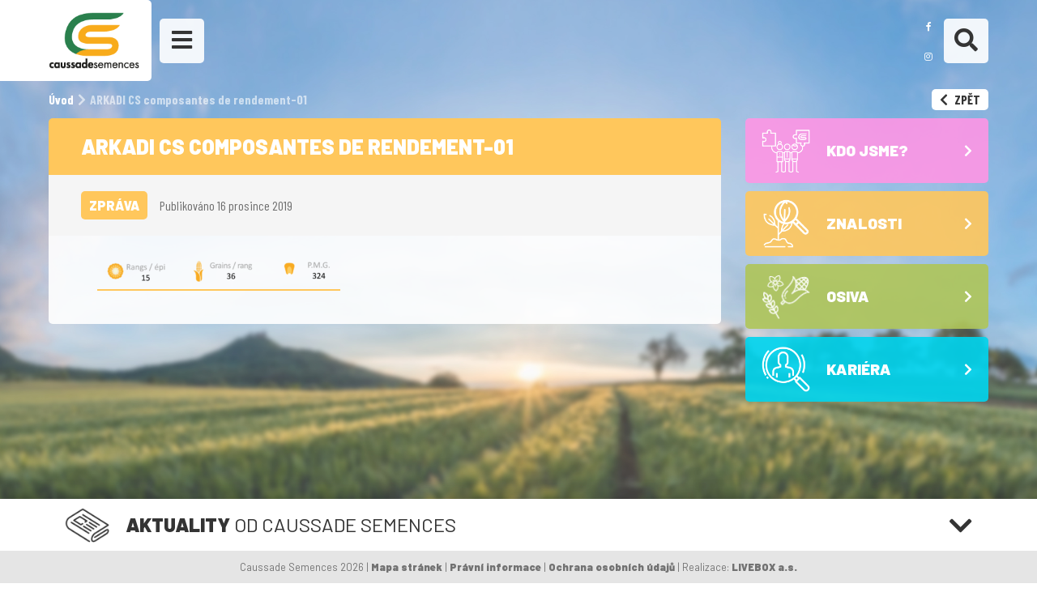

--- FILE ---
content_type: text/html; charset=UTF-8
request_url: https://caussade-osiva.cz/arkadi-cs-composantes-de-rendement-01/
body_size: 8087
content:
<!doctype html>
<html lang="cs">
<head>

<script type="text/javascript">

  var _gaq = _gaq || [];
  _gaq.push(['_setAccount', 'UA-2503688-19']);
  _gaq.push(['_trackPageview']);

  (function() {
    var ga = document.createElement('script'); ga.type = 'text/javascript'; ga.async = true;
    ga.src = ('https:' == document.location.protocol ? 'https://ssl' : 'http://www') + '.google-analytics.com/ga.js';
    var s = document.getElementsByTagName('script')[0]; s.parentNode.insertBefore(ga, s);
  })();

</script>
    
	<meta charset="UTF-8" />
	<meta name="viewport" content="width=device-width, initial-scale=1" />
	<link rel="profile" href="https://gmpg.org/xfn/11" />
	<title>   ARKADI CS composantes de rendement-01</title>
	<link rel="icon" type="image/ico" href="https://caussade-osiva.cz/wp-content/themes/theme_caussade/assets/img/favicon.png"/>
	<link rel='dns-prefetch' href='//s.w.org' />
<link rel="alternate" type="application/rss+xml" title="Caussade Semences &raquo; RSS komentářů pro ARKADI CS composantes de rendement-01" href="https://caussade-osiva.cz/feed/?attachment_id=1207" />
		<script type="text/javascript">
			window._wpemojiSettings = {"baseUrl":"https:\/\/s.w.org\/images\/core\/emoji\/12.0.0-1\/72x72\/","ext":".png","svgUrl":"https:\/\/s.w.org\/images\/core\/emoji\/12.0.0-1\/svg\/","svgExt":".svg","source":{"concatemoji":"https:\/\/caussade-osiva.cz\/wp-includes\/js\/wp-emoji-release.min.js?ver=5.4.18"}};
			/*! This file is auto-generated */
			!function(e,a,t){var n,r,o,i=a.createElement("canvas"),p=i.getContext&&i.getContext("2d");function s(e,t){var a=String.fromCharCode;p.clearRect(0,0,i.width,i.height),p.fillText(a.apply(this,e),0,0);e=i.toDataURL();return p.clearRect(0,0,i.width,i.height),p.fillText(a.apply(this,t),0,0),e===i.toDataURL()}function c(e){var t=a.createElement("script");t.src=e,t.defer=t.type="text/javascript",a.getElementsByTagName("head")[0].appendChild(t)}for(o=Array("flag","emoji"),t.supports={everything:!0,everythingExceptFlag:!0},r=0;r<o.length;r++)t.supports[o[r]]=function(e){if(!p||!p.fillText)return!1;switch(p.textBaseline="top",p.font="600 32px Arial",e){case"flag":return s([127987,65039,8205,9895,65039],[127987,65039,8203,9895,65039])?!1:!s([55356,56826,55356,56819],[55356,56826,8203,55356,56819])&&!s([55356,57332,56128,56423,56128,56418,56128,56421,56128,56430,56128,56423,56128,56447],[55356,57332,8203,56128,56423,8203,56128,56418,8203,56128,56421,8203,56128,56430,8203,56128,56423,8203,56128,56447]);case"emoji":return!s([55357,56424,55356,57342,8205,55358,56605,8205,55357,56424,55356,57340],[55357,56424,55356,57342,8203,55358,56605,8203,55357,56424,55356,57340])}return!1}(o[r]),t.supports.everything=t.supports.everything&&t.supports[o[r]],"flag"!==o[r]&&(t.supports.everythingExceptFlag=t.supports.everythingExceptFlag&&t.supports[o[r]]);t.supports.everythingExceptFlag=t.supports.everythingExceptFlag&&!t.supports.flag,t.DOMReady=!1,t.readyCallback=function(){t.DOMReady=!0},t.supports.everything||(n=function(){t.readyCallback()},a.addEventListener?(a.addEventListener("DOMContentLoaded",n,!1),e.addEventListener("load",n,!1)):(e.attachEvent("onload",n),a.attachEvent("onreadystatechange",function(){"complete"===a.readyState&&t.readyCallback()})),(n=t.source||{}).concatemoji?c(n.concatemoji):n.wpemoji&&n.twemoji&&(c(n.twemoji),c(n.wpemoji)))}(window,document,window._wpemojiSettings);
		</script>
		<style type="text/css">
img.wp-smiley,
img.emoji {
	display: inline !important;
	border: none !important;
	box-shadow: none !important;
	height: 1em !important;
	width: 1em !important;
	margin: 0 .07em !important;
	vertical-align: -0.1em !important;
	background: none !important;
	padding: 0 !important;
}
</style>
	<link rel='stylesheet' id='wp-block-library-css'  href='https://caussade-osiva.cz/wp-includes/css/dist/block-library/style.min.css?ver=5.4.18' type='text/css' media='all' />
<link rel='stylesheet' id='simple-sitemap-css-css'  href='https://caussade-osiva.cz/wp-content/plugins/simple-sitemap/lib/assets/css/simple-sitemap.css?ver=5.4.18' type='text/css' media='all' />
<link rel='stylesheet' id='titan-adminbar-styles-css'  href='https://caussade-osiva.cz/wp-content/plugins/anti-spam/assets/css/admin-bar.css?ver=7.1.4' type='text/css' media='all' />
<link rel='stylesheet' id='contact-form-7-css'  href='https://caussade-osiva.cz/wp-content/plugins/contact-form-7/includes/css/styles.css?ver=5.1.9' type='text/css' media='all' />
<link rel='stylesheet' id='wck-stp-front-style-css'  href='https://caussade-osiva.cz/wp-content/plugins/wordpress-creation-kit-pro/wordpress-creation-kit-api/wck-stp/css/wck-stp-front.css?ver=5.4.18' type='text/css' media='all' />
<link rel='stylesheet' id='fancybox-css'  href='https://caussade-osiva.cz/wp-content/plugins/easy-fancybox/css/jquery.fancybox.min.css?ver=1.3.24' type='text/css' media='screen' />
<script type='text/javascript' src='https://caussade-osiva.cz/wp-includes/js/jquery/jquery.js?ver=1.12.4-wp'></script>
<script type='text/javascript' src='https://caussade-osiva.cz/wp-includes/js/jquery/jquery-migrate.min.js?ver=1.4.1'></script>
<link rel='https://api.w.org/' href='https://caussade-osiva.cz/wp-json/' />
<link rel="EditURI" type="application/rsd+xml" title="RSD" href="https://caussade-osiva.cz/xmlrpc.php?rsd" />
<link rel="wlwmanifest" type="application/wlwmanifest+xml" href="https://caussade-osiva.cz/wp-includes/wlwmanifest.xml" /> 
<meta name="generator" content="WordPress 5.4.18" />
<link rel='shortlink' href='https://caussade-osiva.cz/?p=1207' />
<link rel="alternate" type="application/json+oembed" href="https://caussade-osiva.cz/wp-json/oembed/1.0/embed?url=https%3A%2F%2Fcaussade-osiva.cz%2Farkadi-cs-composantes-de-rendement-01%2F" />
<link rel="alternate" type="text/xml+oembed" href="https://caussade-osiva.cz/wp-json/oembed/1.0/embed?url=https%3A%2F%2Fcaussade-osiva.cz%2Farkadi-cs-composantes-de-rendement-01%2F&#038;format=xml" />
<style type="text/css">.recentcomments a{display:inline !important;padding:0 !important;margin:0 !important;}</style>	
	<link rel="stylesheet" type="text/css" href="https://caussade-osiva.cz/wp-content/themes/theme_caussade/style.css?v1.0">
	<link href="https://fonts.googleapis.com/css?family=Barlow:400,500,700,900|Barlow+Condensed:400,500,700&display=swap" rel="stylesheet"> 
	<link rel="stylesheet" href="https://use.fontawesome.com/releases/v5.8.1/css/all.css" integrity="sha384-50oBUHEmvpQ+1lW4y57PTFmhCaXp0ML5d60M1M7uH2+nqUivzIebhndOJK28anvf" crossorigin="anonymous"> 

	<script src="https://code.jquery.com/jquery.min.js"></script>
	
	<script src="https://caussade-osiva.cz/wp-content/themes/theme_caussade/assets/js/jquery.bxslider.min.js"></script>
	
	<script src="https://caussade-osiva.cz/wp-content/themes/theme_caussade/assets/js/functions.js"></script>
	
	<link rel="stylesheet" type="text/css" href="https://caussade-osiva.cz/wp-content/themes/theme_caussade/assets/slick/slick.css"/>
    <link rel="stylesheet" type="text/css" href="https://caussade-osiva.cz/wp-content/themes/theme_caussade/assets/slick/slick-theme.css"/>
    <!-- Resp -->
	<link rel="stylesheet" type="text/css" href="https://www.caussade-semences.com/wp-content/themes/theme_caussade/responsive.css"/>
	
	<script src="https://caussade-osiva.cz/wp-content/themes/theme_caussade/assets/js/mixitup.min.js"></script>
	<script src="https://caussade-osiva.cz/wp-content/themes/theme_caussade/assets/js/mixitup-multifilter.min.js"></script>
	<script src="https://caussade-osiva.cz/wp-content/themes/theme_caussade/assets/js/mixitup-pagination.min.js"></script>
<!--	<script src="https://caussade-osiva.cz/wp-content/themes/theme_caussade/assets/js/mixitup-v2.js"></script>-->
	
		
</head>

<body data-rsssl=1 id='single'>

        
<div id="page" class="site" style="background-image: url('https://caussade-osiva.cz/wp-content/uploads/2019/08/bg-site.jpg')">
   
    <header id="masthead" class="site-header" role="banner">
        <div class="inner-header">
           
            <a class="logo-site" id="logo" href="https://caussade-osiva.cz/" title="Caussade Semences">
                <span><img width="165" height="103" src="https://caussade-osiva.cz/wp-content/uploads/2019/08/logo-1.png" class="attachment-full size-full" alt="Logo Caussade Semences" /></span>
            </a><!-- #logo -->
            
            <button id="burger-open" class=" burger btn-header btn-nav">
                <i class="fas fa-bars"></i>
            </button>
            
            
            <div id="search-bar">
                <div class="container">
                    <form role="search" method="get" class="search-form" action="https://caussade-osiva.cz/">
	<input type="search" id="s" class="search-field" placeholder="Vyhledávání" value="" name="s" /><button id="" type="submit" class="search-submit"><span class="screen-reader-text"><i class="fas fa-chevron-right"></i></span></button>
</form>
                </div>
            </div><!-- #search -->

            
            <div id="header-plus">
                
                <div id="rs-wrapper"><a id="fb" target="_blank" href="https://www.facebook.com/caussadesemencesczsk"><i class="fab fa-facebook-f"></i></a><a id="twitter" target="_blank" href="https://www.instagram.com/caussadesemencesczsk/"><i class="fab fa-instagram"></i></a></div>               
                <button id="btn-search" class="btn-header">
                    <i class="fas fa-search"></i>
                </button>
                
                
            </div>
            

                        
        </div><!-- .inner-header -->
   
    </header><!-- #masthead -->
    
    
    <div id="menu">
        <div  class="inner-header" id="head-menu">
            <a class="logo-site" id="logo-menu" href="https://caussade-osiva.cz/" title="Caussade Semences">
                <span><img width="165" height="103" src="https://caussade-osiva.cz/wp-content/uploads/2019/08/logo-blanc.png" class="attachment-full size-full" alt="Logo Caussade Semences" /></span>
            </a><!-- #logo -->

            <button id="burger-close" class=" burger btn-header btn-nav">
                <i class="fas fa-times"></i>
            </button>
        </div>
       
        <nav id="mastnav" class="" role="navigation">
            <div class="menu-menu-principal-container"><ul id="menu-menu-principal" class="menu"><li id="menu-item-26" class="menu-item menu-item-type-post_type menu-item-object-page menu-item-home menu-item-26"><a href="https://caussade-osiva.cz/">Úvod</a></li>
<li id="menu-item-27" class="menu-item menu-item-type-post_type menu-item-object-page menu-item-has-children menu-item-27"><a href="https://caussade-osiva.cz/kdo-jsme/">Kdo jsme?</a>
<ul class="sub-menu">
	<li id="menu-item-60" class="menu-item menu-item-type-post_type menu-item-object-page menu-item-has-children menu-item-60"><a href="https://caussade-osiva.cz/kdo-jsme/skupina/">CAUSSADE SEMENCES GROUP</a>
	<ul class="sub-menu">
		<li id="menu-item-62" class="menu-item menu-item-type-post_type menu-item-object-page menu-item-62"><a href="https://caussade-osiva.cz/kdo-jsme/skupina/nase-hodnoty/">Naše hodnoty</a></li>
		<li id="menu-item-252" class="menu-item menu-item-type-post_type menu-item-object-page menu-item-252"><a href="https://caussade-osiva.cz/kdo-jsme/skupina/zahranici/">Naše zahraniční pobočky</a></li>
		<li id="menu-item-70" class="menu-item menu-item-type-post_type menu-item-object-page menu-item-70"><a href="https://caussade-osiva.cz/kdo-jsme/skupina/klicova-cisla/">Klíčová čísla</a></li>
	</ul>
</li>
	<li id="menu-item-64" class="menu-item menu-item-type-post_type menu-item-object-page menu-item-has-children menu-item-64"><a href="https://caussade-osiva.cz/kdo-jsme/obory-cinnosti/">Naše obory a činnosti</a>
	<ul class="sub-menu">
		<li id="menu-item-68" class="menu-item menu-item-type-post_type menu-item-object-page menu-item-68"><a href="https://caussade-osiva.cz/kdo-jsme/obory-cinnosti/vyzkum-vyvoj/">Výzkum a vývoj</a></li>
		<li id="menu-item-67" class="menu-item menu-item-type-post_type menu-item-object-page menu-item-67"><a href="https://caussade-osiva.cz/kdo-jsme/obory-cinnosti/vyroba/">Výroba a Zpracování</a></li>
		<li id="menu-item-66" class="menu-item menu-item-type-post_type menu-item-object-page menu-item-66"><a href="https://caussade-osiva.cz/kdo-jsme/obory-cinnosti/prodej/">Prodej</a></li>
	</ul>
</li>
</ul>
</li>
<li id="menu-item-25" class="menu-item menu-item-type-post_type menu-item-object-page menu-item-has-children menu-item-25"><a href="https://caussade-osiva.cz/znalosti/">Znalosti</a>
<ul class="sub-menu">
	<li id="menu-item-154" class="menu-item menu-item-type-post_type menu-item-object-page menu-item-154"><a href="https://caussade-osiva.cz/znalosti/agroekologie/">Agroekologie</a></li>
	<li id="menu-item-156" class="menu-item menu-item-type-post_type menu-item-object-page menu-item-156"><a href="https://caussade-osiva.cz/znalosti/ekologicke-zemedelstvi/">Ekologické zemědělství</a></li>
	<li id="menu-item-158" class="menu-item menu-item-type-post_type menu-item-object-page menu-item-158"><a href="https://caussade-osiva.cz/znalosti/vyziva-zvirat/">Výživa zvířat</a></li>
	<li id="menu-item-159" class="menu-item menu-item-type-post_type menu-item-object-page menu-item-159"><a href="https://caussade-osiva.cz/znalosti/potravinarska-produkce/">Potravinářská produkce</a></li>
	<li id="menu-item-157" class="menu-item menu-item-type-post_type menu-item-object-page menu-item-157"><a href="https://caussade-osiva.cz/znalosti/technicka-dokumentace/">Technická dokumentace</a></li>
</ul>
</li>
<li id="menu-item-24" class="menu-item menu-item-type-post_type menu-item-object-page menu-item-has-children menu-item-24"><a href="https://caussade-osiva.cz/osiva/">Osiva</a>
<ul class="sub-menu">
	<li id="menu-item-2042" class="menu-item menu-item-type-post_type menu-item-object-page menu-item-2042"><a href="https://caussade-osiva.cz/osiva/obiloviny/">Obiloviny</a></li>
	<li id="menu-item-2043" class="menu-item menu-item-type-post_type menu-item-object-page menu-item-2043"><a href="https://caussade-osiva.cz/osiva/repky/">Řepka ozimá</a></li>
	<li id="menu-item-2061" class="menu-item menu-item-type-post_type menu-item-object-page menu-item-2061"><a href="https://caussade-osiva.cz/osiva/picniny/">Pícniny</a></li>
	<li id="menu-item-2044" class="menu-item menu-item-type-post_type menu-item-object-page menu-item-2044"><a href="https://caussade-osiva.cz/osiva/luskoviny/">Luskoviny</a></li>
	<li id="menu-item-1692" class="menu-item menu-item-type-post_type menu-item-object-page menu-item-1692"><a href="https://caussade-osiva.cz/osiva/kukurice/">Kukuřice</a></li>
	<li id="menu-item-2062" class="menu-item menu-item-type-post_type menu-item-object-page menu-item-2062"><a href="https://caussade-osiva.cz/osiva/meziplodinove-smesi/">Směsi a Meziplodinové směsi</a></li>
	<li id="menu-item-2045" class="menu-item menu-item-type-post_type menu-item-object-page menu-item-2045"><a href="https://caussade-osiva.cz/osiva/soja/">Sója</a></li>
	<li id="menu-item-2409" class="menu-item menu-item-type-post_type menu-item-object-page menu-item-2409"><a href="https://caussade-osiva.cz/osiva/cirok/">Čirok</a></li>
	<li id="menu-item-1691" class="menu-item menu-item-type-post_type menu-item-object-page menu-item-1691"><a href="https://caussade-osiva.cz/osiva/slunecnice/">Slunečnice</a></li>
</ul>
</li>
<li id="menu-item-23" class="menu-item menu-item-type-post_type menu-item-object-page menu-item-has-children menu-item-23"><a href="https://caussade-osiva.cz/kariera/">Kariéra</a>
<ul class="sub-menu">
	<li id="menu-item-162" class="menu-item menu-item-type-post_type menu-item-object-page menu-item-162"><a href="https://caussade-osiva.cz/kariera/nabidky-zamestnani/">Nabídky zaměstnání</a></li>
	<li id="menu-item-161" class="menu-item menu-item-type-post_type menu-item-object-page menu-item-161"><a href="https://caussade-osiva.cz/kariera/nase-politika-hr/">Naše politika v oblasti lidských zdrojů</a></li>
</ul>
</li>
<li id="menu-item-232" class="menu-item menu-item-type-post_type menu-item-object-page current_page_parent menu-item-232"><a href="https://caussade-osiva.cz/aktuality/">Aktuality</a></li>
<li id="menu-item-299" class="menu-item menu-item-type-post_type menu-item-object-page menu-item-299"><a href="https://caussade-osiva.cz/media/">Média</a></li>
<li id="menu-item-234" class="menu-item menu-item-type-post_type menu-item-object-page menu-item-234"><a href="https://caussade-osiva.cz/kontakt/">Kontakt</a></li>
</ul></div>        </nav><!-- #mastnav -->
    </div>
	<section id="primary" class="content-area">
		<main id="main" class="site-main">

						   
			    <div class="container" >
			        <div id="wrapper-breadcrumb" class="wrapper">
                        <div id="breadcrumb" typeof="BreadcrumbList" vocab="https://schema.org/">
                            <!-- Breadcrumb NavXT 6.5.0 -->
<span property="itemListElement" typeof="ListItem"><a property="item" typeof="WebPage" title="Caussade Semences" href="https://caussade-osiva.cz" class="home" ><span property="name">Úvod</span></a><meta property="position" content="1"></span><i class="fas fa-chevron-right"></i><span class="post post-attachment current-item">ARKADI CS composantes de rendement-01</span>                        </div>
                        
                        <button id="btn-previously" type="button" value="Back" onclick="window.history.back()"><i class="fas fa-chevron-left"></i> zpět</button> 
                    </div>
                    
                    <div id="wrapper-post" class="wrapper">
                       
                        <article id="le-post" class="post-jaune">
                            <div id="inner-le-post">
                               
                                <header id="post-title"><h1>ARKADI CS composantes de rendement-01</h1></header>
                                <div id="data-post">
                                   
                                    <span id="format-news" class="post-format">Zpráva</span>                                    <time datetime="16-12-2019">Publikováno 16 prosince 2019</time>
                                    
                                </div>    

                                <section id="content-post" class="content">
                                    <p class="attachment"><a href='https://caussade-osiva.cz/wp-content/uploads/2019/10/ARKADI-CS-composantes-de-rendement-01.png'><img width="300" height="44" src="https://caussade-osiva.cz/wp-content/uploads/2019/10/ARKADI-CS-composantes-de-rendement-01-300x44.png" class="attachment-medium size-medium" alt="" srcset="https://caussade-osiva.cz/wp-content/uploads/2019/10/ARKADI-CS-composantes-de-rendement-01-300x44.png 300w, https://caussade-osiva.cz/wp-content/uploads/2019/10/ARKADI-CS-composantes-de-rendement-01-768x112.png 768w, https://caussade-osiva.cz/wp-content/uploads/2019/10/ARKADI-CS-composantes-de-rendement-01-1024x149.png 1024w" sizes="(max-width: 300px) 100vw, 300px" /></a></p>
                                </section>
                                
                            </div>
                        </article>

                        <aside id="le-aside" class="post-jaune">
                               
                                                        
                                                                                            
                                <div class="link-mainpage rose">
                                <a href="https://caussade-osiva.cz/kdo-jsme/">
                                    <div class="inner-mainpage">
                                        <span class="title-mainpage">
                                            <span class="lilicon-mainpage">
                                                <span class="lilicon-blanc" style="background-image: url(https://caussade-osiva.cz/wp-content/uploads/2019/08/lilicon-quisommesnous_blanc.png)"></span>
                                                <span class="lilicon-color" style="background-image: url(https://caussade-osiva.cz/wp-content/uploads/2019/08/lilicon-quisommesnous.png)"></span>
                                            </span>               
                                            Kdo jsme?                                        </span>
                                        <i class="fas fa-chevron-right"></i>
                                    </div>
                                </a>
                                </div>
                                    
                                                                
                                <div class="link-mainpage jaune">
                                <a href="https://caussade-osiva.cz/znalosti/">
                                    <div class="inner-mainpage">
                                        <span class="title-mainpage">
                                            <span class="lilicon-mainpage">
                                                <span class="lilicon-blanc" style="background-image: url(https://caussade-osiva.cz/wp-content/uploads/2019/08/lilicon-expertises_blanc.png)"></span>
                                                <span class="lilicon-color" style="background-image: url(https://caussade-osiva.cz/wp-content/uploads/2019/08/lilicon-expertises.png)"></span>
                                            </span>               
                                            Znalosti                                        </span>
                                        <i class="fas fa-chevron-right"></i>
                                    </div>
                                </a>
                                </div>
                                    
                                                                
                                <div class="link-mainpage vert">
                                <a href="https://caussade-osiva.cz/osiva/">
                                    <div class="inner-mainpage">
                                        <span class="title-mainpage">
                                            <span class="lilicon-mainpage">
                                                <span class="lilicon-blanc" style="background-image: url(https://caussade-osiva.cz/wp-content/uploads/2019/08/lilicon-multiespeces_blanc.png)"></span>
                                                <span class="lilicon-color" style="background-image: url(https://caussade-osiva.cz/wp-content/uploads/2019/08/lilicon-multiespeces.png)"></span>
                                            </span>               
                                            Osiva                                        </span>
                                        <i class="fas fa-chevron-right"></i>
                                    </div>
                                </a>
                                </div>
                                    
                                                                
                                <div class="link-mainpage bleu">
                                <a href="https://caussade-osiva.cz/kariera/">
                                    <div class="inner-mainpage">
                                        <span class="title-mainpage">
                                            <span class="lilicon-mainpage">
                                                <span class="lilicon-blanc" style="background-image: url(https://caussade-osiva.cz/wp-content/uploads/2019/08/lilicon-carriere_blanc.png)"></span>
                                                <span class="lilicon-color" style="background-image: url(https://caussade-osiva.cz/wp-content/uploads/2019/08/lilicon-carriere.png)"></span>
                                            </span>               
                                            Kariéra                                        </span>
                                        <i class="fas fa-chevron-right"></i>
                                    </div>
                                </a>
                                </div>
                                    
                                                                                    </aside>
                    
                    </div>
                    
			    </div>
			    
			    
						

    </main><!-- #main -->
</section><!-- #primary -->

<section id="section-actualite" class="content-area">
    <div id="butitle-actu" class="container">
        <h2>Aktuality <span>od Caussade Semences</span></h2>
        <span id="actu-incitator"><i class="fas fa-chevron-down"></i></span>
    </div>
    
    
    
    <div id="wrapper-actus" >
        <div class="container">
            
            <div id="switch-actu">
                <button data-template="news" class="button-choice active" id="button-news" type="button"><span>Zprávy</span></button>
                <button data-template="video" class="button-choice" id="button-video" type="button"><span>Video</span></button>
            </div>
            
            
              

    <div class="wrap-typeactu" id="wrap-news">
                   

            <article class="une-actu actu-standard">
                <a href="https://caussade-osiva.cz/https-caussade-osiva-cz-wp-content-uploads-2021-04-katalog-nahled-pdf/" title="Řepka a pšenice ozimá 2021">
                    <div class="content-actu">
                        <div class="thumb-actu" style="background-image: url(https://caussade-osiva.cz/wp-content/uploads/2021/04/nahled-212x300.png)"></div>
                        <div class="entry-actu">
                            <h3>Řepka a pšenice ozimá 2021</h3>
                            <time datetime="07-04-2021">07/04/2021</time>
                            <p class="excerpt-actu">https://caussade-osiva.cz/wp-content/uploads/2021/04/KATALOG-náhled.pdf Nový katalog pšenice a řepky ozimé pro aktuální kampaň 2021</p>
                        </div>
                    </div>
                </a>
            </article>

        
                   

            <article class="une-actu actu-standard">
                <a href="https://caussade-osiva.cz/https-caussade-osiva-cz-wp-content-uploads-2020-10-katalog-nahled-pdf/" title="KATALOG 2021">
                    <div class="content-actu">
                        <div class="thumb-actu" style="background-image: url(https://caussade-osiva.cz/wp-content/uploads/2020/10/katalog2021-223x300.png)"></div>
                        <div class="entry-actu">
                            <h3>KATALOG 2021</h3>
                            <time datetime="05-10-2020">05/10/2020</time>
                            <p class="excerpt-actu">KATALOG OSIV 2021</p>
                        </div>
                    </div>
                </a>
            </article>

        
                   

            <article class="une-actu actu-standard">
                <a href="https://caussade-osiva.cz/zrodila-se-lidea/" title="Zrodila se Lidea">
                    <div class="content-actu">
                        <div class="thumb-actu" style="background-image: url(https://caussade-osiva.cz/wp-content/uploads/2020/09/Lidea.png)"></div>
                        <div class="entry-actu">
                            <h3>Zrodila se Lidea</h3>
                            <time datetime="01-09-2020">01/09/2020</time>
                            <p class="excerpt-actu">Tisková zpráva 1.září, 2020 Euralis Semences a Caussade Semences Group: zrození a první den společnosti Lidea , dokončení fúze....</p>
                        </div>
                    </div>
                </a>
            </article>

        
                   

            <article class="une-actu actu-standard">
                <a href="https://caussade-osiva.cz/methani20-couv/" title="METHANI20.COUV">
                    <div class="content-actu">
                        <div class="thumb-actu" style="background-image: url(https://caussade-osiva.cz/wp-content/uploads/2020/04/methani20couv-187x300.jpg)"></div>
                        <div class="entry-actu">
                            <h3>METHANI20.COUV</h3>
                            <time datetime="15-04-2020">15/04/2020</time>
                            <p class="excerpt-actu">Určitě si říkáte: „Co to je za zázrak  a k čemu je to dobré? Methani20.couv je energetická meziplodinová...</p>
                        </div>
                    </div>
                </a>
            </article>

        
            </div>
 
            
        </div>
    </div>

</section><!-- #section-actualite -->



	<footer id="colophon" class="site-footer">
	
        	    
        <div class="container flex-footer" id="infos-footer">
            <div class="inner-footer" id="footer-col1">
                <div class="content-footer" id="coordonnees">
                    <h3>Kontakt</h3>
                    <div class="flex-footer">
                        <span><i class="fas fa-map-marker-alt"></i>Na Městečku 119, 664 71 Veverská Bítýška, Česká republika</span>
                        <a href="tel:+420 775 439 922"><i class="fas fa-phone"></i> +420 775 439 922</a>
                        <a id="mailto" href="mailto:info@caussade-osiva.cz"><i class="fas fa-envelope"></i> Napište nám</a>
                    </div>
                </div>
                
                <div class="content-footer" id="quick-nav">
                    <h3> Rychlá <span>navigace</span></h3>
                    <nav id="quicknav" class="" role="navigation">
                        <div class="menu-navigation-rapide-container"><ul id="menu-navigation-rapide" class="menu"><li id="menu-item-75" class="menu-item menu-item-type-post_type menu-item-object-page menu-item-75"><a href="https://caussade-osiva.cz/kdo-jsme/">Kdo jsme?</a></li>
<li id="menu-item-73" class="menu-item menu-item-type-post_type menu-item-object-page menu-item-73"><a href="https://caussade-osiva.cz/znalosti/">Znalosti</a></li>
<li id="menu-item-74" class="menu-item menu-item-type-post_type menu-item-object-page menu-item-74"><a href="https://caussade-osiva.cz/osiva/">Osiva</a></li>
<li id="menu-item-72" class="menu-item menu-item-type-post_type menu-item-object-page menu-item-72"><a href="https://caussade-osiva.cz/kariera/">Kariéra</a></li>
<li id="menu-item-300" class="menu-item menu-item-type-post_type menu-item-object-page menu-item-300"><a href="https://caussade-osiva.cz/media/">Média</a></li>
<li id="menu-item-233" class="menu-item menu-item-type-post_type menu-item-object-page current_page_parent menu-item-233"><a href="https://caussade-osiva.cz/aktuality/">Aktuality</a></li>
</ul></div>                    </nav><!-- #mastnav -->
                </div>
                
            </div>
            
            <div class="inner-footer" id="footer-col2">
                <div class="content-footer" id="filiales">
                    <a id="link-filiales" href="https://caussade-osiva.cz/kdo-jsme/poradci/">
                        <div id="filiales-map">
                            
                        </div>
                            <span>Poradci</span>
                       
                    </a>
                </div>
            </div>
            
            <div class="inner-footer" id="footer-col3">
                <div class="content-footer" id="newsletter">
                    <h3>Přihlašte se <span>k odběru</span></h3>
                    <div role="form" class="wpcf7" id="wpcf7-f71-o1" lang="fr-FR" dir="ltr">
<div class="screen-reader-response" aria-live="polite"></div>
<form action="/arkadi-cs-composantes-de-rendement-01/#wpcf7-f71-o1" method="post" class="wpcf7-form" novalidate="novalidate">
<div style="display: none;">
<input type="hidden" name="_wpcf7" value="71" />
<input type="hidden" name="_wpcf7_version" value="5.1.9" />
<input type="hidden" name="_wpcf7_locale" value="fr_FR" />
<input type="hidden" name="_wpcf7_unit_tag" value="wpcf7-f71-o1" />
<input type="hidden" name="_wpcf7_container_post" value="0" />
</div>
<p><label for="input-newsletter">Přihlaste se k odběru našeho zpravodaje a získejte informace o našich novinkách.</label><span class="wpcf7-form-control-wrap adresse-mail"><input type="email" name="adresse-mail" value="" size="40" class="wpcf7-form-control wpcf7-text wpcf7-email wpcf7-validates-as-required wpcf7-validates-as-email" id="input-newsletter" aria-required="true" aria-invalid="false" placeholder="Váš e-mail" /></span><input type="submit" value="OK" class="wpcf7-form-control wpcf7-submit" /></p>
<div class="wpcf7-response-output wpcf7-display-none" aria-hidden="true"></div></form></div>                    
                </div>
                <div class="content-footer" id="follow">
                    <h3>Sledujte <span>nás</span></h3>
                    <div id="rs-footer"><a class="rs-link" target="_blank" href="https://www.facebook.com/caussadesemencesczsk"><i class="fab fa-facebook-f"></i></a><a class="rs-link" target="_blank" href="https://www.instagram.com/caussadesemencesczsk/"><i class="fab fa-instagram"></i></a></div>                    
                </div>
            </div>
        </div>
        
        <div id="credits" class="container">
            <p> Caussade Semences 2026 | <a href="https://caussade-osiva.cz/mapa-stranek">Mapa stránek</a> | <a href="https://caussade-osiva.cz/pravni-informace">Právní informace</a> | <a href="https://caussade-osiva.cz/ochrana-osobnich-udaju">Ochrana osobních údajů</a> | Realizace: <a href="https://www.livebox.cz/" traget="_blank">LIVEBOX a.s.</a></p>
       </div><!-- #credits -->
	        
	</footer><!-- #colophon -->

</div><!-- #page -->

<script type='text/javascript' src='https://caussade-osiva.cz/wp-content/plugins/anti-spam/assets/js/anti-spam.js?ver=7.1.4'></script>
<script type='text/javascript' src='https://caussade-osiva.cz/wp-content/plugins/easy-fancybox/js/jquery.fancybox.min.js?ver=1.3.24'></script>
<script type='text/javascript'>
var fb_timeout, fb_opts={'overlayShow':true,'hideOnOverlayClick':true,'showCloseButton':true,'margin':20,'centerOnScroll':false,'enableEscapeButton':true,'autoScale':true };
if(typeof easy_fancybox_handler==='undefined'){
var easy_fancybox_handler=function(){
jQuery('.nofancybox,a.wp-block-file__button,a.pin-it-button,a[href*="pinterest.com/pin/create"],a[href*="facebook.com/share"],a[href*="twitter.com/share"]').addClass('nolightbox');
/* IMG */
var fb_IMG_select='a[href*=".jpg"]:not(.nolightbox,li.nolightbox>a),area[href*=".jpg"]:not(.nolightbox),a[href*=".jpeg"]:not(.nolightbox,li.nolightbox>a),area[href*=".jpeg"]:not(.nolightbox),a[href*=".png"]:not(.nolightbox,li.nolightbox>a),area[href*=".png"]:not(.nolightbox),a[href*=".webp"]:not(.nolightbox,li.nolightbox>a),area[href*=".webp"]:not(.nolightbox)';
jQuery(fb_IMG_select).addClass('fancybox image');
var fb_IMG_sections=jQuery('.gallery,.wp-block-gallery,.tiled-gallery,.wp-block-jetpack-tiled-gallery');
fb_IMG_sections.each(function(){jQuery(this).find(fb_IMG_select).attr('rel','gallery-'+fb_IMG_sections.index(this));});
jQuery('a.fancybox,area.fancybox,li.fancybox a').each(function(){jQuery(this).fancybox(jQuery.extend({},fb_opts,{'transitionIn':'elastic','easingIn':'easeOutBack','transitionOut':'elastic','easingOut':'easeInBack','opacity':false,'hideOnContentClick':false,'titleShow':true,'titlePosition':'over','titleFromAlt':true,'showNavArrows':true,'enableKeyboardNav':true,'cyclic':false}))});};
jQuery('a.fancybox-close').on('click',function(e){e.preventDefault();jQuery.fancybox.close()});
};
var easy_fancybox_auto=function(){setTimeout(function(){jQuery('#fancybox-auto').trigger('click')},1000);};
jQuery(easy_fancybox_handler);jQuery(document).on('post-load',easy_fancybox_handler);
jQuery(easy_fancybox_auto);
</script>
<script type='text/javascript' src='https://caussade-osiva.cz/wp-content/plugins/easy-fancybox/js/jquery.easing.min.js?ver=1.4.1'></script>
<script type='text/javascript' src='https://caussade-osiva.cz/wp-content/plugins/easy-fancybox/js/jquery.mousewheel.min.js?ver=3.1.13'></script>
<script type='text/javascript' src='https://caussade-osiva.cz/wp-includes/js/wp-embed.min.js?ver=5.4.18'></script>
<!--
    <script type="text/javascript" src="//code.jquery.com/jquery-1.11.0.min.js"></script>
    <script type="text/javascript" src="//code.jquery.com/jquery-migrate-1.2.1.min.js"></script>
-->
    <script type="text/javascript" src="https://caussade-osiva.cz/wp-content/themes/theme_caussade/assets/slick/slick.min.js"></script>
</body>
</html>


--- FILE ---
content_type: application/javascript
request_url: https://caussade-osiva.cz/wp-content/themes/theme_caussade/assets/js/functions.js
body_size: 3923
content:
//FONCTION : ajout icon pour sous-menu
    function submenu() {   
        $( "nav#mastnav ul.menu > li.menu-item-has-children" ).each(function() {
            var link = $(this).children('a');
            var exist = link.find('.subarrow');            
            if (exist.length == 0) {
                link.append('<span class="subarrow"><i class="fas fa-chevron-right"></i></span>');
            } else {}
        });
    }

//Ouvre le bloc ocrrespondant lors du clic sur le bouton
function burger() {
    $('button#burger-open').click(function(event){
        $('#menu').addClass('opened');        
        $('#page').addClass('blured');        
    });
    
     $('button#burger-close').click(function(event){
        $('#menu').removeClass('opened');        
        $('#page').removeClass('blured');        
    });
}
    
//FONCTION : ajout class hover sur le menu
    function hoverMenu() {   
        $( "nav#mastnav ul li" ).mouseenter(function() {
            $(this).addClass('hover');
        });
        $( "nav#mastnav ul li" ).mouseleave(function() {
            $(this).removeClass('hover');
        });
    }


//Fonction applaiquand la class " scrolled" en scrollant vers le bas et qui l'enlève à l'inverse
function scroll() {
    var init = $('#masthead').height();
    var initPlus = init*2;
    var lastScrollTop = 0;
    $(window).scroll(function(event){
        var st = $(this).scrollTop();
        
        if($(window).scrollTop() > init) {
            $("#masthead").addClass("hide");
        } else {
            $("#masthead").removeClass("hide");
            
        }
        
        
        if (st > initPlus) {
            if (st > lastScrollTop){
               $("#masthead").addClass("scrollDown").removeClass("scrollUp");
            } else {
              $("#masthead").removeClass("scrollDown").addClass("scrollUp");
            }
                        
        } else {
            $("#masthead").removeClass("scrollDown");
            $("#masthead").removeClass("scrollUp")
        }
            
        lastScrollTop = st;
    });
}



// fonction pour le bouton de recherche -> ouverture / fermeture
function search() {
    $('#header-plus #btn-search').click(function(e){
        e.preventDefault();
        $(this).toggleClass("open");
        $('#masthead #search-bar').toggleClass("open");

        if ($('#masthead #search-bar').hasClass('open')) {
            //delay minime pour eviter conflit avec le 'visibility:hidden' de la div lorsqu'elle n'est pas ouverte
            setTimeout("$('#masthead #search-bar .search-field').focus();", 100);

        } else {}
    });
}

//Appliquer un margin bottom egal à la taille du footer
function marginFooter() {
    var infosfooter = $('#colophon #infos-footer').innerHeight();
    var credits = $('#colophon #credits').innerHeight();
    var footer = infosfooter + credits; 
    
    $('#colophon #infos-footer').css('bottom', credits);
    $('#section-actualite').css('bottom', credits);
    $('#page').css('margin-bottom', footer);
    
    var tWind = $(window).height();
    var tDoc = $(document).height();
    var diff = tDoc - tWind; 
    $(window).scroll(function(event){
        var st = $(this).scrollTop();
        if (st >= ( diff - infosfooter)) {
            $('#section-actualite').addClass('magic');
            $('#section-actualite').css('bottom', 0);
        } else {
            $('#section-actualite').removeClass('magic');
            $('#section-actualite').css('bottom', credits);
        }
        
    });
    
}


// Ouvrir ou fermer le bloc actus
function toggleActus() {
    $('#section-actualite #butitle-actu').click(function(){
        $(this).parent().toggleClass("open"); 
        $('#section-actualite #butitle-actu #actu-incitator i').toggleClass("fa-chevron-down").toggleClass("fa-chevron-up");
    });
}


// switch actus
function switchActus() {
    $('#switch-actu .button-choice').click(function(){
        $('#switch-actu .button-choice').each(function(){
            $(this).removeClass("selected");   
        }); 
        $(this).toggleClass("selected");
//        var chosenmethod = $(this).attr('name');
//        console.log('<?php echo get_template_directory_uri(); ?>/functions.php')
//        $.ajax({  
//            type: 'GET',  
//            url: '<?php echo get_template_directory_uri(); ?>/functions.php',  
//            data: { action : 'CCAjax', chosen : chosenmethod },  
//            success: function(textStatus){  
//               $( '.default-form' ).html( textStatus ); 
//            },  
//            error: function(MLHttpRequest, textStatus, errorThrown){  
//                alert(errorThrown);  
//            }  
//        });  
    });
}

//Ouvre le bloc ocrrespondant lors du clic sur le bouton
function buttonPlus() {

    $('.bloc-mainpage .btn-plus').click(function(event){
        
        var maman = $(this).parent();
        
        $('.bloc-mainpage').each(function(){
                $(this).removeClass('opened');  
            });
        
        maman.addClass('opened');
        
    });
}

//FONCTION : ajout icon pour sous-menu aside
function asideSubmenu() {   
    $( "#le-aside #link-ancestors #children-ancestor li.page_item_has_children" ).each(function() {
        var link = $(this).children('a');
        var exist = link.find('.subarrow');            
        if (exist.length == 0) {
            link.append('<span class="plus"><i class="fas fa-plus"></i></span>');
        } else {}
        
    });
}


function clickAsidePlus() {
    $('#le-aside #link-ancestors #children-ancestor li.page_item_has_children .plus').click(function(e){
        e.preventDefault();
        var maman = $(this).parent().parent();
        maman.toggleClass("open");
        var filston = $(this).children();
        filston.toggleClass('fa-minus').toggleClass('fa-plus');
    });
}
    
function openDefault() {
    $('#le-aside #link-ancestors #children-ancestor li.current_page_ancestor').addClass('open');
    $('#le-aside #link-ancestors #children-ancestor li.current_page_ancestor .plus i').addClass('fa-minus').removeClass('fa-plus')
}

function checkboxForm() {
    $(".wpcf7-form input[name = acceptance]").click(function(){
        var ancetre = $(this).parent();
        var ancetre = ancetre.parent();
        ancetre.toggleClass('checked');
    });
}

function postulerOffre() {
    $("#postuler").click(function() {
        $("#pop-form").addClass('open');
    });
    
    $("#close-pop").click(function() {
        $("#pop-form").removeClass('open');
    });
}

function hiddenInput() {
    if($('#nomoffre').length != "") {
        var nomoffre = $('h1').text(); 
        $("#nomoffre").attr('value', nomoffre);
    }

    if($('#urloffre').length != "") {
        var urloffre = window.location.href;
        $("#urloffre").attr('value', urloffre);
    }
    
    if($('#refoffre').length != "") {
        var refoffre = $('#ref-offre').text(); 
        $("#refoffre").attr('value', refoffre);
    }
}
            
//Tranform tous les selects pour pouvoir appliquer une couche de css
function transformSelect() {
    $('select').each(function(){
        var $this = $(this), numberOfOptions = $(this).children('option').length;

        $this.addClass('select-hidden'); 
        $this.wrap('<div class="select"></div>');
        $this.after('<div class="select-styled"></div>');

        var $styledSelect = $this.next('div.select-styled');
        $styledSelect.text($this.children('option').eq(0).text());

        var $list = $('<ul />', {
            'class': 'select-options'
        }).insertAfter($styledSelect);

        for (var i = 0; i < numberOfOptions; i++) {
            $('<li />', {
                text: $this.children('option').eq(i).text(),
                rel: $this.children('option').eq(i).val()
            }).appendTo($list);
        }

        var $listItems = $list.children('li');

        $styledSelect.click(function(e) {
            e.stopPropagation();
            $('div.select-styled.active').not(this).each(function(){
                $(this).removeClass('active').next('ul.select-options').hide();
            });
            $(this).toggleClass('active').next('ul.select-options').toggle();
        });

        $listItems.click(function(e) {
            e.stopPropagation();
            $styledSelect.text($(this).text()).removeClass('active');
            $this.val($(this).attr('rel'));
            $list.hide();
    //            console.log($this.val());
        });

        $(document).click(function(e) {

            $styledSelect.removeClass('active');
            $list.hide();

        });


    });
}


//Affiche la pop-up au click du bouton media
function popup() {
    $("#yt-produit").click(function(){
        $("#popup-media").addClass('open');
        $("#page").addClass('popuped');
        
    });
    $("#close-popup").click(function(){
        $("#popup-media").removeClass('open');
        $("#page").removeClass('popuped');

        $('#popup-media iframe').attr('src', $('#popup-media iframe').attr('src'));
        return false;
    });
    $(document).keyup(function(e) {
        if (e.keyCode === 27){
            $("#popup-media").removeClass('open');
            $("#page").removeClass('popuped');
            $('#popup-media iframe').attr('src', $('#popup-media iframe').attr('src'));
            return false;
        }   
    });
      
}


function accordionSidebar() {
    $('#le-aside form.filtres fieldset:first-of-type').addClass('open');
    
    var taille = $(window).innerHeight();
    if (taille < 805) {
        $('#le-aside form.filtres fieldset:first-of-type').removeClass('open');
    }
    
    $('#le-aside form.filtres legend').click(function() {
        var papa = $(this).parent();
        papa.toggleClass('open');
    });
}

function sidebar() {

    if ($('#wrapper-post').length > 0) { 
  
        var wrapper = $('#wrapper-post').innerHeight();
        var pagination = $('#pagination-bottom').innerHeight();
        wrapper = wrapper - pagination;
        
        var offset = $("#wrapper-post").offset();
        var top =  offset.top;
        
    //    var breadcrumb = $('#wrapper-breadcrumb').innerHeight();
        var bottom = $(window).height() - top - wrapper;
    //    var bottom = wrapper - top - $(window).height();
        bottom = offset.top - bottom;
        
        $('#le-aside').height(wrapper);

        var lastScrollTop = 0;
        
        $(window).scroll(function(event){
            var st = $(this).scrollTop();
                    
            if($(window).scrollTop() > top-10 && $(window).scrollTop() < bottom ) {
                $('#le-aside').addClass('fixed');
                $('#le-aside').removeClass('botted');
            
            } else if ($(window).scrollTop() > bottom) {
                $('#le-aside').addClass('botted');
            } else {
                $('#le-aside').removeClass('fixed');
                $('#le-aside').removeClass('botted');
            }
                
            lastScrollTop = st;
        });

    }
}

$(document).ready(function() {
    
    accordionSidebar();
    
    //    $('#wrap-news').bxSlider({
//        mode: 'vertical',
//        auto: true,
//        touchEnabled: true,
//        autoHover: true,
//        stopAutoOnClick: true,
//        controls: false,
//        pager: true,
//        pause: '5000',
//        maxSlides: 1,
//        minSlides: 1,
//        moveSlides: 1,
//    });

    $('#wrap-news').slick({ 
        autoplay: true,
        autoplaySpeed: 5000,
        speed: 1000,
        dots: true,
        arrows: false,
        slidesToShow: 3,
        slidesToScroll: 3,
//        fade: true,
//        rows : 2,
//        slidesPerRow: 3,
//        vertical: true,
        responsive: [
            {
                breakpoint: 1600,
                settings: {
                    slidesToShow: 2,
                    slidesToScroll: 2
                }
            },
            {
                breakpoint: 1280,
                settings: {
                    slidesToShow: 1,
                    slidesToScroll: 1
                }
            }
        ] 
    });
    

    
    $('#wrap-news').slick('slickFilter','.actu-standard');
    
    $('#switch-actu button').on('click', function(){
        
        if ($(this).hasClass('active')) {
            //on ne fait rien
        } else {
            $('#wrap-news').slick('slickUnfilter');
            $('#switch-actu button').each(function() {
                $(this).removeClass('active');
            });
            $(this).addClass('active');
            
            if ($(this).is('#button-video') ) {
                $('#wrap-news').slick('slickFilter','.actu-video');
                $('#wrap-news').addClass('video');
            }  else {
                $('#wrap-news').slick('slickFilter','.actu-standard');
                $('#wrap-news').removeClass('video');
            }
            
            
        }
        
    });
    
//    var containerEl = $('#template-offre');
//    
//    var mixer = mixitup(containerEl, {
//        animation: {
//            enable: false
//        }
//    });
    
    if ($('#template-espece').length > 0) { 
    
    var containerEspece = $('#template-espece');
    var mixerEspece = mixitup(containerEspece, {
        animation: {
            effects: 'fade',
            enable: false
        },
        pagination : {
            limit: 12
        },
        multifilter: {
            enable: true
        },
        templates : {
            pageStats: 'Zobrazeno ${startPageAt} - ${endPageAt} z ${totalTargets}',
            pagerPrev: '<button type="button" class="${classNames}" data-page="prev"><i class="fas fa-chevron-left"></i> Předchozí</button>',
            pagerNext : '<button type="button" class="${classNames}" data-page="next">Další <i class="fas fa-chevron-right"></i></button>'
        }
       
        
    });
    
    //On déclenche un reset pour éviter le bug au chargement de la page 
    $(".btn-reset").trigger("click");
    
    }
    
    
    
    if ($('#template-offre').length > 0) {
        
    $('#sortselect').on('change', function() {
    $('#sortselect option:selected').trigger('click'); 
});
    
    var containerOffre = $('#template-offre');
    var mixerEspece = mixitup(containerOffre, {
        animation: {
            effects: 'fade',
            enable: false
        },
        pagination : {
            limit: 12
        },
        multifilter: {
            enable: true
        },
        templates : {
            pageStats: 'Zobrazeno ${startPageAt} - ${endPageAt} z ${totalTargets}',
            pagerPrev: '<button type="button" class="${classNames}" data-page="prev"><i class="fas fa-chevron-left"></i> Předchozí</button>',
            pagerNext : '<button type="button" class="${classNames}" data-page="next">Další <i class="fas fa-chevron-right"></i></button>'
        }
       
        
    });
    
    //On déclenche un reset pour éviter le bug au chargement de la page 
    $(".btn-reset").trigger("click");
    
    }
    
    
    search();
    scroll();
    submenu();
//    switchActus();
    toggleActus();
//    hoverMenu();
    buttonPlus();
    asideSubmenu();
    clickAsidePlus();
    checkboxForm();
    openDefault();
    burger();
    postulerOffre();
    hiddenInput();
    popup();
    sidebar();
    marginFooter();

//    transformSelect();
    

    
});

--- FILE ---
content_type: application/javascript
request_url: https://caussade-osiva.cz/wp-content/themes/theme_caussade/assets/js/mixitup-pagination.min.js
body_size: 4414
content:
/**!
 * MixItUp Pagination v3.3.0
 * Client-side pagination for filtered and sorted content
 * Build 875b7d31-63d1-4040-ac6f-b1c814027891
 *
 * Requires mixitup.js >= v^3.1.8
 *
 * @copyright Copyright 2014-2017 KunkaLabs Limited.
 * @author    KunkaLabs Limited.
 * @link      https://www.kunkalabs.com/mixitup-pagination/
 *
 * @license   Commercial use requires a commercial license.
 *            https://www.kunkalabs.com/mixitup-pagination/licenses/
 *
 *            Non-commercial use permitted under same terms as  license.
 *            http://creativecommons.org/licenses/by-nc/3.0/
 */
!function(a){"use strict";var t=function(a){var i=a.h;if(!a.CORE_VERSION||!i.compareVersions(t.REQUIRE_CORE_VERSION,a.CORE_VERSION))throw new Error("[MixItUp Pagination] MixItUp Pagination "+t.EXTENSION_VERSION+" requires at least MixItUp "+t.REQUIRE_CORE_VERSION);a.ConfigCallbacks.registerAction("afterConstruct","pagination",function(){this.onPaginateStart=null,this.onPaginateEnd=null}),a.ConfigClassNames.registerAction("afterConstruct","pagination",function(){this.elementPager="control",this.elementPageList="page-list",this.elementPageStats="page-stats",this.modifierFirst="first",this.modifierLast="last",this.modifierPrev="prev",this.modifierNext="next",this.modifierTruncationMarker="truncation-marker"}),a.ConfigLoad.registerAction("afterConstruct","pagination",function(){this.page=1}),a.ConfigPagination=function(){this.generatePageList=!0,this.generatePageStats=!0,this.maintainActivePage=!0,this.loop=!1,this.hidePageListIfSinglePage=!1,this.hidePageStatsIfSinglePage=!1,this.limit=-1,this.maxPagers=5,i.seal(this)},a.ConfigRender.registerAction("afterConstruct","pagination",function(){this.pager=null,this.pageStats=null}),a.ConfigSelectors.registerAction("afterConstruct","pagination",function(){this.pageList=".mixitup-page-list",this.pageStats=".mixitup-page-stats"}),a.ConfigTemplates.registerAction("afterConstruct","pagination",function(){this.pager='<button type="button" class="${classNames}" data-page="${pageNumber}">${pageNumber}</button>',this.pagerPrev='<button type="button" class="${classNames}" data-page="prev">&laquo;</button>',this.pagerNext='<button type="button" class="${classNames}" data-page="next">&raquo;</button>',this.pagerTruncationMarker='<span class="${classNames}">&hellip;</span>',this.pageStats="${startPageAt} to ${endPageAt} of ${totalTargets}",this.pageStatsSingle="${startPageAt} of ${totalTargets}",this.pageStatsFail="Žádná položka k zobrazení"}),a.Config.registerAction("beforeConstruct","pagination",function(){this.pagination=new a.ConfigPagination}),a.ModelPager=function(){this.pageNumber=-1,this.classNames="",this.classList=[],this.isDisabled=!1,this.isPrev=!1,this.isNext=!1,this.isPageLink=!1,this.isTruncationMarker=!1,i.seal(this)},a.ModelPageStats=function(){this.startPageAt=-1,this.endPageAt=-1,this.totalTargets=-1,i.seal(this)},a.UiClassNames.registerAction("afterConstruct","pagination",function(){this.first="",this.last="",this.prev="",this.next="",this.first="",this.last="",this.truncated="",this.truncationMarker=""}),a.controlDefinitions.push(new a.ControlDefinition("pager","[data-page]",(!0),"pageListEls")),a.Control.registerFilter("commandsHandleClick","pagination",function(a,t){var e=this,n={},s="",o=-1,g=null,r=null,l=-1;if(!e.selector||"[data-page]"!==e.selector)return a;for(r=i.closestParent(t.target,e.selector,!0,e.bound[0].dom.document),l=0;g=e.bound[l];l++)n=a[l],!g.config.pagination||g.config.pagination.limit<0||g.config.pagination.limit===1/0?a[l]=null:!r||i.hasClass(r,g.classNamesPager.active)||i.hasClass(r,g.classNamesPager.disabled)?a[l]=null:(s=r.getAttribute("data-page"),"prev"===s?n.paginate="prev":"next"===s?n.paginate="next":o&&(n.paginate=parseInt(s)),g.lastClicked&&(g.lastClicked=r));return a}),a.CommandMultimix.registerAction("afterConstruct","pagination",function(){this.paginate=null}),a.CommandPaginate=function(){this.page=-1,this.limit=-1,this.action="",this.anchor=null,i.seal(this)},a.Events.registerAction("afterConstruct","pagination",function(){this.paginateStart=null,this.paginateEnd=null}),a.events=new a.Events,a.Operation.registerAction("afterConstruct","pagination",function(){this.startPagination=null,this.newPagination=null,this.startTotalPages=-1,this.newTotalPages=-1}),a.State.registerAction("afterConstruct","pagination",function(){this.activePagination=null,this.totalPages=-1}),a.MixerDom.registerAction("afterConstruct","pagination",function(){this.pageListEls=[],this.pageStatsEls=[]}),a.Mixer.registerAction("afterConstruct","pagination",function(){this.classNamesPager=new a.UiClassNames,this.classNamesPageList=new a.UiClassNames,this.classNamesPageStats=new a.UiClassNames}),a.Mixer.registerAction("afterAttach","pagination",function(){var a=this,t=null,e=-1;if(!(a.config.pagination.limit<0)){if(a.classNamesPager.base=i.getClassname(a.config.classNames,"pager"),a.classNamesPager.active=i.getClassname(a.config.classNames,"pager",a.config.classNames.modifierActive),a.classNamesPager.disabled=i.getClassname(a.config.classNames,"pager",a.config.classNames.modifierDisabled),a.classNamesPager.first=i.getClassname(a.config.classNames,"pager",a.config.classNames.modifierFirst),a.classNamesPager.last=i.getClassname(a.config.classNames,"pager",a.config.classNames.modifierLast),a.classNamesPager.prev=i.getClassname(a.config.classNames,"pager",a.config.classNames.modifierPrev),a.classNamesPager.next=i.getClassname(a.config.classNames,"pager",a.config.classNames.modifierNext),a.classNamesPager.truncationMarker=i.getClassname(a.config.classNames,"pager",a.config.classNames.modifierTruncationMarker),a.classNamesPageList.base=i.getClassname(a.config.classNames,"page-list"),a.classNamesPageList.disabled=i.getClassname(a.config.classNames,"page-list",a.config.classNames.modifierDisabled),a.classNamesPageStats.base=i.getClassname(a.config.classNames,"page-stats"),a.classNamesPageStats.disabled=i.getClassname(a.config.classNames,"page-stats",a.config.classNames.modifierDisabled),a.config.pagination.generatePageList&&a.dom.pageListEls.length>0)for(e=0;t=a.dom.pageListEls[e];e++)a.renderPageListEl(t,a.lastOperation);if(a.config.pagination.generatePageStats&&a.dom.pageStatsEls.length>0)for(e=0;t=a.dom.pageStatsEls[e];e++)a.renderPageStatsEl(t,a.lastOperation)}}),a.Mixer.registerAction("afterSanitizeConfig","pagination",function(){var t=this,i=t.config.callbacks.onMixStart,e=t.config.callbacks.onMixEnd,n=t.config.callbacks.onPaginateStart,s=t.config.callbacks.onPaginateEnd,o=!1;t.config.pagination.limit<0||(t.classNamesPager=new a.UiClassNames,t.classNamesPageList=new a.UiClassNames,t.classNamesPageStats=new a.UiClassNames,t.config.callbacks.onMixStart=function(e,s){e.activePagination.limit===s.activePagination.limit&&e.activePagination.page===s.activePagination.page||(o=!0),"function"==typeof i&&i.apply(t.dom.container,arguments),o&&(a.events.fire("paginateStart",t.dom.container,{state:e,futureState:s,instance:t},t.dom.document),"function"==typeof n&&n.apply(t.dom.container,arguments))},t.config.callbacks.onMixEnd=function(i){"function"==typeof e&&e.apply(t.dom.container,arguments),o&&(o=!1,a.events.fire("paginateEnd",t.dom.container,{state:i,instance:t},t.dom.document),"function"==typeof s&&s.apply(t.dom.container,arguments))})}),a.Mixer.registerFilter("operationGetInitialState","pagination",function(a,t){var i=this;return i.config.pagination.limit<0?a:(a.newPagination=t.activePagination,a)}),a.Mixer.registerFilter("stateGetInitialState","pagination",function(t){var i=this;return i.config.pagination.limit<0?t:(t.activePagination=new a.CommandPaginate,t.activePagination.page=i.config.load.page,t.activePagination.limit=i.config.pagination.limit,t)}),a.Mixer.registerAction("afterGetFinalMixData","pagination",function(){var a=this;a.config.pagination.limit<0||"number"==typeof a.config.pagination.maxPagers&&(a.config.pagination.maxPagers=Math.max(5,a.config.pagination.maxPagers))}),a.Mixer.registerAction("afterCacheDom","pagination",function(){var t=this,i=null;if(!(t.config.pagination.limit<0)&&t.config.pagination.generatePageList){switch(t.config.controls.scope){case"local":i=t.dom.container;break;case"global":i=t.dom.document;break;default:throw new Error(a.messages.ERROR_CONFIG_INVALID_CONTROLS_SCOPE)}t.dom.pageListEls=i.querySelectorAll(t.config.selectors.pageList),t.dom.pageStatsEls=i.querySelectorAll(t.config.selectors.pageStats)}}),a.Mixer.registerFilter("stateBuildState","pagination",function(a,t){var i=this;return i.config.pagination.limit<0?a:(a.activePagination=t.newPagination,a.totalPages=t.newTotalPages,a)}),a.Mixer.registerFilter("instructionParseMultimixArgs","pagination",function(t){var i=this;return i.config.pagination.limit<0?t:(!t.command.paginate||t.command.paginate instanceof a.CommandPaginate||(t.command.paginate=i.parsePaginateArgs([t.command.paginate]).command),t)}),a.Mixer.registerAction("afterFilterOperation","pagination",function(a){var t=this,i=-1,e=-1,n=[],s=[],o=null,g=-1,r=-1;if(!(t.config.pagination.limit<0)){if(a.newTotalPages=a.newPagination.limit?Math.max(Math.ceil(a.matching.length/a.newPagination.limit),1):1,t.config.pagination.maintainActivePage&&(a.newPagination.page=a.newPagination.page>a.newTotalPages?a.newTotalPages:a.newPagination.page),t.config.pagination.limit=a.newPagination.limit,a.newPagination.anchor){for(r=0;(o=a.matching[r])&&o.dom.el!==a.newPagination.anchor;r++);i=r,e=r+a.newPagination.limit-1}else i=a.newPagination.limit*(a.newPagination.page-1),e=a.newPagination.limit*a.newPagination.page-1,isNaN(i)&&(i=0);if(!(a.newPagination.limit<0)){for(r=0;o=a.show[r];r++)r>=i&&r<=e?n.push(o):s.push(o);for(a.show=n,r=0;o=a.toHide[r];r++)o.isShown||(a.toHide.splice(r,1),o.isShown=!1,r--);for(r=0;o=s[r];r++)a.hide.push(o),(g=a.toShow.indexOf(o))>-1&&a.toShow.splice(g,1),o.isShown&&a.toHide.push(o)}}}),a.Mixer.registerFilter("operationUnmappedGetOperation","pagination",function(t,e){var n=this;return n.config.pagination.limit<0?t:(t.startState=n.state,t.startPagination=n.state.activePagination,t.startTotalPages=n.state.totalPages,t.newPagination=new a.CommandPaginate,t.newPagination.limit=t.startPagination.limit,t.newPagination.page=t.startPagination.page,e.paginate?n.parsePaginateCommand(e.paginate,t):(e.filter||e.sort)&&(i.extend(t.newPagination,t.startPagination),n.config.pagination.maintainActivePage?t.newPagination.page=n.state.activePagination.page:t.newPagination.page=1),t)}),a.Mixer.registerFilter("operationMappedGetOperation","pagination",function(a,t,i){var e=this,n=null,s=-1;if(e.config.pagination.limit<0)return a;if(i)return a;if(e.config.pagination.generatePageList&&e.dom.pageListEls.length>0)for(s=0;n=e.dom.pageListEls[s];s++)e.renderPageListEl(n,a);if(e.config.pagination.generatePageStats&&e.dom.pageStatsEls.length>0)for(s=0;n=e.dom.pageStatsEls[s];s++)e.renderPageStatsEl(n,a);return a}),a.Mixer.extend({parsePaginateCommand:function(t,i){var e=this;if(t.page>-1){if(0===t.page)throw new Error(a.messages.ERROR_PAGINATE_INDEX_RANGE);i.newPagination.page=Math.max(1,Math.min(1/0,t.page))}else"next"===t.action?i.newPagination.page=e.getNextPage():"prev"===t.action?i.newPagination.page=e.getPrevPage():t.anchor&&(i.newPagination.anchor=t.anchor);t.limit>-1&&(i.newPagination.limit=t.limit),i.newPagination.limit!==i.startPagination.limit&&(i.newTotalPages=i.newPagination.limit?Math.max(Math.ceil(i.startState.matching.length/i.newPagination.limit),1):1),(i.newPagination.limit<=0||i.newPagination.limit===1/0)&&(i.newPagination.page=1)},getNextPage:function(){var a=this,t=-1;return t=a.state.activePagination.page+1,t>a.state.totalPages&&(t=a.config.pagination.loop?1:a.state.activePagination.page),t},getPrevPage:function(){var a=this,t=-1;return t=a.state.activePagination.page-1,t<1&&(t=a.config.pagination.loop?a.state.totalPages:a.state.activePagination.page),t},renderPageListEl:function(t,e){var n=this,s=-1,o="",g=[],r=null,l=null,c=[],p=!1,m=!1,f=null,P=null,u="",d=-1;if(e.newPagination.limit<0||e.newPagination.limit===1/0||e.newTotalPages<2&&n.config.pagination.hidePageListIfSinglePage)return t.innerHTML="",void i.addClass(t,n.classNamesPageList.disabled);for(s=e.newPagination.page-1,l="function"==typeof(l=n.config.render.pager)?l:null,n.config.pagination.maxPagers<1/0&&e.newTotalPages>n.config.pagination.maxPagers&&(c=n.getAllowedIndices(e)),r=new a.ModelPager,r.isPrev=!0,r.classList.push(n.classNamesPager.base,n.classNamesPager.prev),1!==e.newPagination.page||n.config.pagination.loop||(r.classList.push(n.classNamesPager.disabled),r.isDisabled=!0),r.classNames=r.classList.join(" "),o=l?l(r):i.template(n.config.templates.pagerPrev)(r),g.push(o),d=0;d<e.newTotalPages;d++)o=n.renderPager(d,e,c),o||d<s&&p||d>s&&m?o&&g.push(o):(r=new a.ModelPager,r.isTruncationMarker=!0,r.classList.push(n.classNamesPager.base,n.classNamesPager.truncationMarker),r.classNames=r.classList.join(" "),o=l?l(r):i.template(n.config.templates.pagerTruncationMarker)(r),g.push(o),d<s&&(p=!0),d>s&&(m=!0));for(r=new a.ModelPager,r.isNext=!0,r.classList.push(n.classNamesPager.base,n.classNamesPager.next),e.newPagination.page!==e.newTotalPages||n.config.pagination.loop||r.classList.push(n.classNamesPager.disabled),r.classNames=r.classList.join(" "),o=l?l(r):i.template(n.config.templates.pagerNext)(r),g.push(o),u=g.join(" "),t.innerHTML=u,f=t.querySelectorAll("."+n.classNamesPager.disabled),d=0;P=f[d];d++)"boolean"==typeof P.disabled&&(P.disabled=!0);p||m?i.addClass(t,n.classNamesPageList.truncated):i.removeClass(t,n.classNamesPageList.truncated),e.newTotalPages>1?i.removeClass(t,n.classNamesPageList.disabled):i.addClass(t,n.classNamesPageList.disabled)},getAllowedIndices:function(a){var t=this,i=a.newPagination.page-1,e=a.newTotalPages-1,n=[],s=-1,o=-1,g=-1,r=-1,l=-1,c=-1,p=-1;for(n.push(0),s=t.config.pagination.maxPagers-2,o=Math.ceil((s-1)/2),g=Math.floor((s-1)/2),r=i-o,l=i+g,c=0,r<1&&(c=1-r),l>e-1&&(c=e-1-l),p=r+c;s;)n.push(p),p++,s--;return n.push(e),n},renderPager:function(t,e,n){var s=this,o=null,g=e.newPagination.page-1,r=new a.ModelPager,l="";return s.config.pagination.maxPagers<1/0&&n.length&&n.indexOf(t)<0?"":(o="function"==typeof(o=s.config.render.pager)?o:null,r.isPageLink=!0,r.classList.push(s.classNamesPager.base),0===t&&r.classList.push(s.classNamesPager.first),t===e.newTotalPages-1&&r.classList.push(s.classNamesPager.last),t===g&&r.classList.push(s.classNamesPager.active),r.classNames=r.classList.join(" "),r.pageNumber=t+1,l=o?o(r):i.template(s.config.templates.pager)(r))},renderPageStatsEl:function(t,e){var n=this,s=new a.ModelPageStats,o=null,g="",r="";return e.newPagination.limit<0||e.newPagination.limit===1/0||e.newTotalPages<2&&n.config.pagination.hidePageStatsIfSinglePage?(t.innerHTML="",void i.addClass(t,n.classNamesPageStats.disabled)):(o="function"==typeof(o=n.config.render.pageStats)?o:null,s.totalTargets=e.matching.length,r=s.totalTargets?1===e.newPagination.limit?n.config.templates.pageStatsSingle:n.config.templates.pageStats:n.config.templates.pageStatsFail,s.totalTargets&&e.newPagination.limit>0?(s.startPageAt=(e.newPagination.page-1)*e.newPagination.limit+1,s.endPageAt=Math.min(s.startPageAt+e.newPagination.limit-1,s.totalTargets)):s.startPageAt=s.endPageAt=0,g=o?o(s):i.template(r)(s),t.innerHTML=g,void(s.totalTargets?i.removeClass(t,n.classNamesPageStats.disabled):i.addClass(t,n.classNamesPageStats.disabled)))},parsePaginateArgs:function(t){var e=this,n=new a.UserInstruction,s=null,o=-1;for(n.animate=e.config.animation.enable,n.command=new a.CommandPaginate,o=0;o<t.length;o++)s=t[o],null!==s&&("object"==typeof s&&i.isElement(s,e.dom.document)?n.command.anchor=s:s instanceof a.CommandPaginate||"object"==typeof s?i.extend(n.command,s):"number"==typeof s?n.command.page=s:"string"!=typeof s||isNaN(parseInt(s))?"string"==typeof s?n.command.action=s:"boolean"==typeof s?n.animate=s:"function"==typeof s&&(n.callback=s):n.command.page=parseInt(s));return i.freeze(n),n},paginate:function(){var a=this,t=a.parsePaginateArgs(arguments);return a.multimix({paginate:t.command},t.animate,t.callback)},nextPage:function(){var a=this,t=a.parsePaginateArgs(arguments);return a.multimix({paginate:{action:"next"}},t.animate,t.callback)},prevPage:function(){var a=this,t=a.parsePaginateArgs(arguments);return a.multimix({paginate:{action:"prev"}},t.animate,t.callback)}}),a.Facade.registerAction("afterConstruct","pagination",function(a){this.paginate=a.paginate.bind(a),this.nextPage=a.nextPage.bind(a),this.prevPage=a.prevPage.bind(a)})};if(t.TYPE="mixitup-extension",t.NAME="mixitup-pagination",t.EXTENSION_VERSION="3.3.0",t.REQUIRE_CORE_VERSION="^3.1.8","object"==typeof exports&&"object"==typeof module)module.exports=t;else if("function"==typeof define&&define.amd)define(function(){return t});else{if(!a.mixitup||"function"!=typeof a.mixitup)throw new Error("[MixItUp Pagination] MixItUp core not found");t(a.mixitup)}}(window);